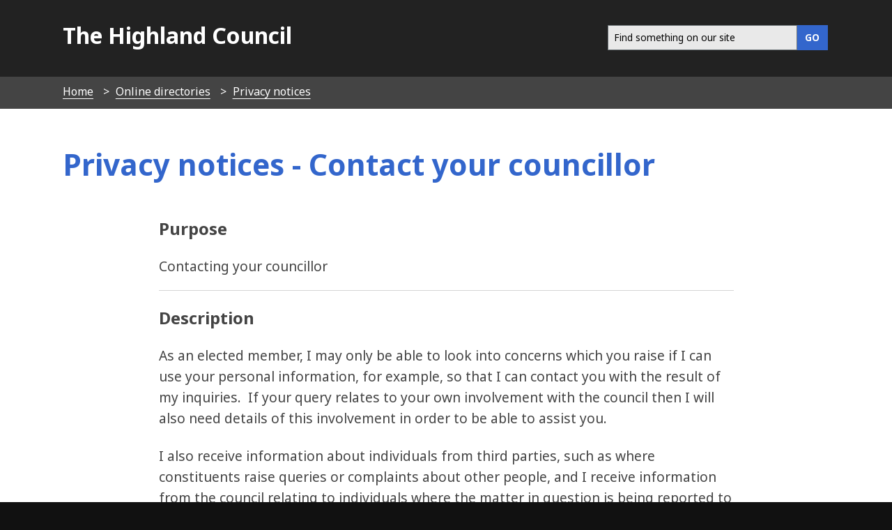

--- FILE ---
content_type: text/html; charset=UTF-8
request_url: https://www.highland.gov.uk/directory_record/1046506/contact_your_councillor
body_size: 6175
content:
<!DOCTYPE html>
<!--[if lt IE 7]>       <html class="no-js lt-ie9 lt-ie8 lt-ie7 inner" lang="en"> <![endif]-->
<!--[if IE 7]>          <html class="no-js lt-ie9 lt-ie8 inner" lang="en"> <![endif]-->
<!--[if IE 8]>          <html class="no-js lt-ie10 lt-ie9 inner" lang="en"> <![endif]-->
<!--[if lte IE 9]>          <html class="no-js lt-ie10 inner" lang="en"> <![endif]-->
<!--[if gt IE 8]><!-->  <html class="no-js inner" lang="en"> <!--<![endif]-->
    <head>
     	<link rel="alternate" type="application/rss+xml" title="RSS" href="https://www.highland.gov.uk/rss/news">
        <link rel="search" type="application/opensearchdescription+xml" title="The Highland Council" href="https://www.highland.gov.uk/site/scripts/opensearch.php">
        <link rel="shortcut icon" type="image/x-icon" href="//www.highland.gov.uk/site/favicon.ico">
        <link rel="stylesheet" type="text/css" href="//www.highland.gov.uk/site/styles/generic/base.css">
        <link rel="stylesheet" type="text/css" href="//www.highland.gov.uk/site/styles/standard.css">
        <link href='//fonts.googleapis.com/css?family=Noto+Sans:400,700,400italic,700italic' rel='stylesheet' type='text/css'>
	<link href="https://www.highland.gov.uk/site/assets/css/all.css" rel="stylesheet">
	<link href="https://www.highland.gov.uk/site/assets/css/fontawesome.css" rel="stylesheet">
        <script src="https://ajax.googleapis.com/ajax/libs/jquery/3.2.1/jquery.min.js"></script>		
        <script type='text/javascript' src='/site/javascript/jquery.swiftype.autocomplete.js'></script>
        <link type='text/css' rel='stylesheet' href='/site/styles/autocomplete.css' media='all' />
		<meta class="swiftype" name="title" data-type="string" content="Privacy notices - Contact your councillor" >	
        <meta name="author" content="The Highland Council">
        <meta name="generator" content="http://www.jadu.net">
        <meta name="revisit-after" content="2 days">
        <meta name="robots" content="index,follow">
		<meta name="st:robots" content="noindex, nofollow">		
        <meta name="viewport" content="width=device-width, initial-scale=1">
	<meta property="og:image" content="https://www.highland.gov.uk/images/mast_logo.gif"/>

<!-- XHTML Template -->

	<meta http-equiv="content-language" content="en" />
	<!-- Dublin Core Metadata -->
	<meta name="DC.creator" lang="en" content="Stuart Downie" />
	<meta name="DC.date.created" scheme="DCTERMS.W3CDTF" lang="en" content="2018-05-21" />
	<meta name="DC.date.modified" scheme="DCTERMS.W3CDTF" lang="en" content="2018-05-23" />
	<meta name="DC.description" lang="en" content="Privacy notices - what information we collect about you" />
	<meta name="DC.format" lang="en" scheme="DCTERMS.IMT" content="text/html" />
	<meta name="DC.identifier" scheme="DCTERMS.URI" content="http://www.highland.gov.uk/site/scripts/directory_record.php?recordID=1046506" />
	<meta name="DC.language" scheme="DCTERMS.ISO639-1" content="en" />
	<meta name="DC.publisher" lang="en" content="The Highland Council, Glenurquhart Road, Inverness, IV3 5NX, +44(0)1349 886606, service.point@highland.gov.uk" />
	<meta name="DC.rights.copyright" lang="en" content="This page is Copyright, The Highland Council" />
	<meta name="DC.title" lang="en" content="Contact your councillor" />
	<meta name="DC.coverage" lang="en" content="UK" />
<!-- XHTML Template -->

	<meta name="DC.subject" lang="en" content="Data protection" />
        <meta name="description" content="Privacy notices - what information we collect about you">
        <meta name="keywords" content="Highland">
        <!--[if lte IE 9]>
                <script src="//www.highland.gov.uk/site/javascript/html5shiv.js"></script>
        <![endif]-->
        <script type="text/javascript" src="//www.highland.gov.uk/site/javascript/swfobject.js"></script>
         <title>Privacy notices - Contact your councillor | The Highland Council</title>
    </head>
    <body>
<!-- Custom banner start -->
<!-- Custom banner end -->
            <header class="fullwidth top-header">
                <div class="container">			
					                    <a href="#main-content" class="tabonly">Skip to main content</a>
                    <div class="column span-5">
                        <p><a href="https://www.highland.gov.uk">The Highland Council</a></p>
                    </div>
					                    <div class="column span-7 navigate">    
                        <nav class="float-right" >							
							<form action="/site/scripts/google_results.php" method="get" id="search" class="form search-main">
								<div id="input-outer">
									<label for="SearchSite" class="visually-hidden">Search this site</label>
									<input class="field" id="SearchSite" type="search" size="18" maxlength="40" name="q" placeholder="Find something on our site" ><input class="button button__primary" type="submit" value="GO">
								</div>
								<div id="search_resultsbar"></div>
							</form>								
                      </nav>
                    </div>

                </div>
            </header>
            
        <nav class="breadcrumb">
            <ol class="item-list item-list__inline container">
                <li>
                    <a href="https://www.highland.gov.uk" rel="home">Home</a>
                </li>
                <li>
                    <a href="https://www.highland.gov.uk/directories">Online directories</a>
                </li>
                <li>
                    <a href="https://www.highland.gov.uk/directory/59/privacy_notices">Privacy notices</a>
                </li>
                <li>
                    <span>Contact your councillor</span>
                </li>            </ol>
        </nav>
		<div class="wrapper main-content" id="main-content" tabindex="-1">
			<article class="container">
    			<div class="container write-header">
    				<div class="title">
        				<h1>Privacy notices - Contact your councillor  <br/><span style="font-size:0.6em; color:#111;"></span></h1>
    				</div>
    			</div>
                <ul class="data-table">
                    <li>
                        <h2>Purpose</h2>
                        <div>
Contacting your councillor
                        </div>
                    </li>
                    <li>
                        <h2>Description</h2>
                        <div>
                            <div class="editor">
<p>As an elected member, I may only be able to look into concerns which you raise if I can use your personal information, for example, so that I can contact you with the result of my inquiries.&nbsp; If your query relates to your own involvement with the council then I will also need details of this involvement in order to be able to assist you.</p>

<p>I also receive information about individuals from third parties, such as where constituents raise queries or complaints about other people, and I receive information from the council relating to individuals where the matter in question is being reported to a council committee.</p>

<p><strong>Information I hold about other people:</strong></p>

<p>Most of the personal information I hold relates to people who have approached me directly in connection with a particular issue.&nbsp; However I also receive information about individuals from third parties, such as where constituents raise queries or complaints about other people; and I receive information from the council relating to individuals where the matter in question is being reported to a council committee. In some cases I will contact these other people directly to inform them that I have been provided with information about them (and to tell them about their rights under data protection law) but in many cases this is impractical, particularly where I hold third party information in connection with attempts to get the council to take some sort of enforcement action where it would not be appropriate for me to contact third parties.</p>

                            </div>

                        </div>
                    </li>
                    <li>
                        <h2>Conditions for processing personal information</h2>
                        <div>
                            <div class="editor">
<p>If you have contacted me and provided me with your personal information, I will use your information only with your consent.&nbsp; You are free to withdraw your consent at any time but if you do so then I will be unable to continue assisting you.</p>

<p>Where I have been given information about other people then I use this information because it is necessary for the performance of a task carried out in the public interest by the council and in order for me to carry out my functions as an elected member.</p>

<p>For some activities, I may also need to process more sensitive personal information about you for reasons of substantial public interest as set out in the Data Protection Act 2018. It is necessary for me to process this more sensitive information for a number of reasons including:</p>

<ul>
	<li>to carry out key functions as set out in law</li>
	<li>in order to protect your vital interests or the vital interests of others in circumstances where I will not be able to seek your consent</li>
	<li>with your explicit consent</li>
</ul>

                            </div>

                        </div>
                    </li>
                    <li>
                        <h2>Your rights</h2>
                        <div>
                            <div class="editor">
<ul>
	<li><strong>Access your information</strong> &ndash; you have the right to request a copy of the personal information that I hold about you.</li>
	<li><strong>Correcting your information</strong> &ndash; I want to make sure that your personal information is accurate, complete and up to date. Therefore you may ask me to correct any personal information about you that you believe does not meet these standards.</li>
	<li><strong>Deletion of your information</strong><em> &ndash; </em>you have the right to ask me to delete personal information about you where:
	<ul>
		<li>you think that I no longer need to hold the information for the purposes for which it was originally obtained</li>
		<li>I am using that information with your consent and you have withdrawn your consent</li>
		<li>you have a genuine objection to my use of your personal information</li>
		<li>my use of your personal information is contrary to law or other legal obligations</li>
	</ul>
	</li>
	<li><strong>Objecting to how I may use your information</strong> &ndash; You have the right at any time to tell me to stop using your personal information for direct marketing purposes.&nbsp; I will only use your information to provide you with general updates on my activity as a councillor, and on events within the ward, with your consent.</li>
	<li><strong>Restricting how I may use your information</strong> &ndash; in some cases, you may ask me to restrict how I use your personal information.&nbsp; This right might apply, for example, where I am checking the accuracy of personal information that I hold about you.&nbsp; This right might also apply if I no longer have a basis for using your personal information but you don&#39;t want me to delete the data.&nbsp; Where this right is applied it will mean that I may only use the relevant personal information with your consent, for legal claims or where there are other public interest grounds to do so.</li>
</ul>

<p>Please contact me if you wish to exercise any of these rights.</p>

                            </div>

                        </div>
                    </li>
                    <li>
                        <h2>Who we share your information with</h2>
                        <div>
                            <div class="editor">
<p>As an elected member of The Highland Council I would normally pass your details, and the detail of the situation you have sought my help about, to relevant officers of the Council in order to allow the council to look into the issue.&nbsp; If the matter relates to activities of one of the council&rsquo;s arms&rsquo; length external organisations (ALEOs) I would pass the details on to the relevant ALEO instead.&nbsp; I do not generally pass personal details of constituents who contact me to anyone else unless I am required to do so by law or where this is in connection with a criminal investigation.</p>

                            </div>

                        </div>
                    </li>
                    <li>
                        <h2>How to withdraw your consent</h2>
                        <div>
                            <div class="editor">
<p><strong>Withdrawing consent to use your information</strong> &ndash; Where I use your personal information with your consent you may withdraw that consent at any time and I will stop using your personal information for the purpose(s) for which consent was given.</p>

                            </div>

                        </div>
                    </li>
                    <li>
                        <h2>Automated processing</h2>
                        <div>
                            <div class="editor">
<p>I do not make use of automated decision-making processes or profiling.</p>

                            </div>

                        </div>
                    </li>
                    <li>
                        <h2>International transfers</h2>
                        <div>
                            <div class="editor">
<p>All data which I hold is held within the UK.</p>

                            </div>

                        </div>
                    </li>
                    <li>
                        <h2>Supervisory authority</h2>
                        <div>
                            <div class="editor">
<p>If you are unhappy about how I have handled your personal information I would be happy if you raised this with me directly in the first instance. However, you also have the right to lodge a complaint with the Information Commissioner&#39;s Office, who can be contacted by post at:&nbsp; Information Commissioner&#39;s Office, Wycliffe House, Water Lane, Wilmslow, Cheshire, SK9 5AF. By phone on 0303 123 1113 (local rate) or 01625 545 745. Visit their website for more information at <a href="https://ico.org.uk/concerns">https://ico.org.uk/concerns</a></p>

                            </div>

                        </div>
                    </li>
                </ul>
                </div>
<!-- googleoff: index -->

        <section class="sidebar sidebar__primary pull-9">
        
 
 
            
        </section>
<!-- googleon: index -->
            </article>
        </div>
     <footer class="wrapper footer" role="contentinfo">
            <div class="container">
                <div class="column span-4">
                    <ul class="item-list item-list__rich">
                        <li><a href="https://www.highland.gov.uk/contact" rel="nofollow">Contact Us</a></li>
                        <li><a href="/myaccount" rel="nofollow">Myaccount</a></li>
                        <li><a href="https://www.highland.gov.uk/site_map" rel="nofollow">Site map</a></li>
                        <li><a href="https://www.highland.gov.uk/a_to_z" rel="nofollow">A-Z of Services</a></li>
			<li><a href="/jobsandcareers" rel="nofollow">Jobs and careers</a>
                    </ul>				
                </div>
                <div class="column offset-1 span-4">
                    <ul class="item-list item-list__rich">
			<li><a rel="nofollow" href="/accessibility">Accessibility</a></li>
                        <li><a rel="nofollow" href="https://www.highland.gov.uk/info/591/council_and_government/453/privacy_and_cookies">Privacy and cookies</a></li>
                        <li><a rel="nofollow" href="/gaelic">Gaelic</a></li>
                    </ul>
				
					
					<p class="poweredby">
                         <a href="http://www.jadu.net">Powered by Jadu Content Management</a>
                    </p>
                    <p class="poweredby">
                    </p>
                </div>
                <div class="column span-3"> 
                    <p class="center">
                        <img src="/site/images/logo_whiteout.png" alt="The Highland Council logo" class="ft-img" style="width:180px; padding:0.8em;">
                     </p>	
                   
                    <nav class="social-media">
                        <ul class="item-list__inline">
                            <li><a href="https://x.com/highlandcouncil" aria-label="Highland Council X"><i class="fa-brands fa-square-x-twitter fa-2x"></i></a></li>
                            <li><a href="https://www.facebook.com/highlandcouncil" aria-label="Highland Council Facebook"><i class="fab fa-facebook-square fa-2x"></i></a></li>
                            <li><a href="https://www.instagram.com/highlandcouncil/" aria-label="Highland Council Instagram"><i class="fab fa-square-instagram fa-2x"></i></a></li> 
                            <li><a href="https://www.linkedin.com/company/highlandcouncil/" aria-label="Highland Council LinkedIn"><i class="fa-brands fa-linkedin fa-2x"></i></a></li>
			   <li><a href="https://www.flickr.com/photos/highlandcouncil/" aria-label="Highland Council Flickr"><i class="fab fa-flickr fa-2x"></i></a></li>
                            <li><a href="https://www.youtube.com/user/TheHighlandCouncil" aria-label="Highland Council YouTube"><i class="fab fa-youtube-square fa-2x"></i></a></li>
                        </ul>
                    </nav>

                </div>
            </div>
        </footer>
        <style>
.footer  a {
     border-bottom: 1px solid #111!important;
   }
</style>
        <!--[if lte IE 8]>
                <script src="//ajax.googleapis.com/ajax/libs/jquery/1.9.1/jquery.min.js"></script>
                <script src="//www.highland.gov.uk/site/javascript/lte-ie8.js"></script>
        <![endif]-->
        <!--[if lte IE 9]>
                <script src="//www.highland.gov.uk/site/javascript/placeholder.js"></script>
        <![endif]-->  
        <!--[if lt IE 9]>
            <script src="//html5shiv-printshiv.googlecode.com/svn/trunk/html5shiv-printshiv.js"></script>
        <![endif]-->
        <script src="//www.highland.gov.uk/site/javascript/almond.min.js"></script>
        <script src="//www.highland.gov.uk/site/javascript/util.min.js"></script>
        <script src="//www.highland.gov.uk/site/javascript/main.js"></script>
        <script type="text/javascript">
	    // Adds a body class of ie10 to... wait for it... IE10
        if (Function('/*@cc_on return document.documentMode===10@*/')()){
            document.documentElement.className+=' lt-ie11';
        }
    </script>

        <script src="//www.highland.gov.uk/site/javascript/site.js"></script>
        <script>
            jQuery(document).ready(function() {
                if(jQuery('#SearchSite').length) {
                    jQuery('#SearchSite').swiftype({
                        engineKey: 'utpKQBnsjstyXHLG4y4d',
                        resultLimit: 5
                    });
                }
            });
		</script>
<!-- Fontawesome 6.4.2 load -->
<link href="site/assets/css/fontawesome.css" rel="stylesheet">
<link href="site/assets/css/all.css" rel="stylesheet">

<script>
    // Include the following lines to define the gtag() function when
    // calling this code prior to your gtag.js or Tag Manager snippet
    window.dataLayer = window.dataLayer || [];
    function gtag(){dataLayer.push(arguments);}
  
    // Call the default command before gtag.js or Tag Manager runs to
    // adjust how the tags operate when they run. Modify the defaults
    // per your business requirements and prior consent granted/denied, e.g.:
    gtag('consent', 'default', {
        'ad_storage': 'denied',
        'analytics_storage': 'denied'
    });
</script>

<!-- Load gtag.js -->
<script async src="https://www.googletagmanager.com/gtag/js?id=UA-1419908-4"></script>

<!-- Load cookie control JS file -->
<script src="https://www.highland.gov.uk/site/custom_scripts/cookieControl-9.x.min.js"></script>

<!-- Load the settings JS file -->
<script src="https://www.highland.gov.uk/site/custom_scripts/cookieControl-live.js"></script>

<script>
window.dataLayer = window.dataLayer || [];
function gtag(){dataLayer.push(arguments);}
gtag('js', new Date());
gtag('config', 'UA-1419908-4',
    {'anonymize_ip': true }
);
</script>

<style>
    /* This keeps the toggle button yellow when you use the keyboard to tab to it */
.checkbox-toggle {
    background-color: #fff0b1 !important;
}

#ccc .checkbox-toggle--dark .checkbox-toggle-toggle {
    background-color: #735fa0 !important;
}

#ccc #ccc-recommended-settings {
    border-radius: 0 !important;
}

#ccc #ccc-recommended-settings:hover {
    background-color: #36C !important;
    border-color: #36C !important;
}

#ccc #ccc-reject-settings {
    border-radius: 0 !important;
}

#ccc #ccc-reject-settings:hover {
    background-color: #36C !important;
    border-color: #36C !important;
}

#ccc-close:hover {
    border-color: #36C !important;
    background-color: #36C !important;
}

/* This stops the ‘Show vendors within this category’ being too dark */
#ccc .ccc-vendor-reveal {
    opacity: 1 !important;
}

/* removes overlay to fix search issue and removes analytics section with toggle */
#ccc-overlay, #ccc-optional-categories {
  display: none;
}

/* This sets the z-index low enough for Dragan Jaws users */
#ccc {
z-index: 99 !important;
}

#ccc .ccc-content--highlight .checkbox-toggle-input:focus ~ .checkbox-toggle-toggle {
    filter: none;
    background-color: #fff0b1 !important;
}

/* This hides the horizontal lines from showing */
#cc-panel hr {
display: none;
}

@media screen and (max-width: 300px) {    
#ccc-icon {
    width: 40px;
    height: 40px;
}
}
</style>
    </body>
</html> 


--- FILE ---
content_type: application/javascript
request_url: https://www.highland.gov.uk/site/javascript/main.js
body_size: 1928
content:
$(document).ready(function(){
	
/* Notify blind users of external links SD 07/09/16 */
  $('a').filter(function() {
    return this.hostname && this.hostname !== location.hostname;
  }).append('<span class=\'visually-hidden\'>&nbsp;(external link)</span>');	

/* Tidy HTML for validation 
	$('p[style]').removeAttr('style');
*/
	
/* Re-write pagination links on search results page */
	$('.nav--pagination span').prepend('<span class="hide-text">Page&nbsp;</span>');	
	$('.nav--pagination a').prepend('<span class="hide-text">Page&nbsp;</span>');	
	$('.nav--pagination').attr('class','nav paginator');	

   // Change search button text for smaller screens 
   if ($(window).width() < 400) {
	$("#input-outer").find("input:last").attr('value','Go');
   }

    // Variables set for reference
    if($('.wrapper > .top-header').length ){
        var originalPosition = $('.wrapper > .top-header').offset().top;
    }
	var scrollPosition = 0;
	
	// If the page scroll position exceeds that of the original position of the nav from the top then a class of 'fixed' is added and styled in the CSS to stick to the top.
	// $(document).scroll(function() {
	// 	scrollPosition = $(window).scrollTop();
	// 	if(scrollPosition >= originalPosition) {
	// 		$('.wrapper > .top-header').addClass('fixed top-header__real');
	// 		$('.hero-menus').addClass('hero-menus__real');
	// 	}
	// 	else if($('.wrapper > .top-header').hasClass('fixed top-header__real')) {
	// 		$('.wrapper > .top-header').removeClass('fixed top-header__real')
	// 	}
	// 	else if($('.hero-menus').hasClass('hero-menus__real')) {
	// 		$('.hero-menus').removeClass('hero-menus__real')
	// 	}
	// });

    // Only hide more-menus if there is an open button
    if ($('.more-menus__open').length) {
        $('.more-menus').hide();
        $('.more-menus__close').hide();

        $('.more-menus__open').click(function(e) {
            e.preventDefault();
            $(this).next('a').show();
            $(this).hide();
        });

        $('.more-menus__close').click(function(e) {
            e.preventDefault();
            $(this).prev('a').show();
            $(this).hide();
        });

        $('.header__menus a').click(function(e) {
            e.preventDefault();
            $('.more-menus__close').prev('a').show();
            $('.more-menus__close').hide();
        });
    }

	$('[data-toggle]').click(function(e){
		e.preventDefault();
		var toggle = $(this).data('toggle');
		$(toggle).slideToggle();
	});
	
	
	function switchTasksMenuPosition() {
        var moreTasksMenu = $('.more-tasks').clone();
        if ($(window).width() < 600) { 
            $('.more-tasks').remove();
            $('.main-menus').parent().after(moreTasksMenu);
            $('.more-tasks').addClass('boxed').removeClass('wrapper');
            $('.more-tasks .header__menus a').hide();
        } else {
            if ($('.more-tasks').hasClass('boxed')) {
                $('.more-tasks').remove();
                $('.top-menu').after(moreTasksMenu);
                $('.more-tasks').addClass('wrapper');
            $('.more-tasks .header__menus a').show();                
            }
        }
    }

	$('[data-take-me-to]').click(function(e){
		e.preventDefault();
		var scroll = $(this).data('take-me-to');
		scroll = $(scroll);
		var headerHeight = $('.top-header').outerHeight();
		var top = parseInt(scroll.offset().top) - headerHeight + 'px';
		$('html, body').animate({scrollTop : top})
		
	});

	$('.main-menus .item-list__rich li:nth-child(even), .main-menus .item-list__rich .nth-chd-even').addClass('omega');
	
    $('.main-menus.list-thirds li:nth-child(even)').removeClass('omega');
    
    $('.list-thirds li:nth-child(3n+3)').addClass('omega');	
    
    $('.list-halves li:nth-child(even)').addClass('omega');	
    
    // If the viewport is less that 770px wide then it shows the navigation button, and hides the list items of the nav. I
    if($(window).width() < 770) {
 	   // $(".document-navigation").hide();
	    $(".show-hide-small").show();
	}
	
	// This prevents the navigation button refreshing the page with its '#' link and toggles the list items of the nav.
	$('.show-hide-small').click(function(e){ 
		e.preventDefault();   
		$(".document-navigation").slideToggle();
    });
    
    // Overall this gives the body a class of 'small-nav' when it is on small screen, then it can reverse the hiding of the main nav  when the window is resized larger again.
    function toggleShowhide(){
    	
 	    if($(window).width() <= 600 && !($('body').hasClass('small-nav'))) {
	 	   // $(".document-navigation").hide();
		    $(".show-hide-small").show();
		    $('body').addClass('small-nav');
		}
		
		else if($(window).width() > 600 && $('body').hasClass('small-nav')) {
			$('body').removeClass('small-nav');
			// $(".document-navigation").show();
		    $(".show-hide-small").hide();
		}
	}
	
	/* RELATED ITEMS TOGGLE */
    
    if(!($('html').hasClass('lt-ie9'))){
        if($(window).width() < 600) {
    	    $('.related-items ul').hide();
    	    $('.related-items h3').addClass('link-style');
    	} else {
        	$('.related-items h3').removeClass('link-style');
    	}
	}
	
	function relatedToggle(){
	    if(!($('html').hasClass('lt-ie9'))){
        	if($(window).width() < 600) {
        	    $('.related-items ul').hide();
        	    $('.related-items h3').addClass('link-style');
        	} else {
            	$('.related-items ul').show();
            	$('.related-items h3').removeClass('link-style');
        	}
    	}
	}
    
    $(window).resize(function () {
    	toggleShowhide();
    	switchTasksMenuPosition();
    	relatedToggle();
    });
    
    $('.related-items h3').click(function(){
	    if($(window).width() < 600) {
            $(this).parent().children('ul').slideToggle();
        }
    });
    
	toggleShowhide();
    switchTasksMenuPosition();

  $('.campaign-container .campaign-content').hide();

    $('.campaign-container.active .campaign-content').show();
		
	// Add links to inactive story titles
	$('.campaign-container:not(.active) > h2').wrapInner("<a href='#'></a>");
		
  $('.campaigns .campaign-title').on('click', function(e){
    var clicked = $(this);
    e.preventDefault();
	
    $('.campaign-container.active .campaign-content').hide(1, function(){
      clicked.next('.campaign-content').show();
      clicked.addClass('active');
		// Remove link from clicked story title
		clicked.children('a').contents().unwrap();
		clicked.next().find('.campaign-focus').focus(); 
    });
	
    $('.campaign-container').removeClass('active');
    $(this).parent().addClass('active');
	 // Clear all links from inactive titles (so multiple links don't get added)	
	 $('.campaign-container:not(.active) > h2').find("a").contents().unwrap(); 
	 // Then add links to inactive titles	
	 $('.campaign-container:not(.active) > h2').wrapInner("<a href='#'></a>");
  });
  
  $('html').removeClass('no-js');
  
});
